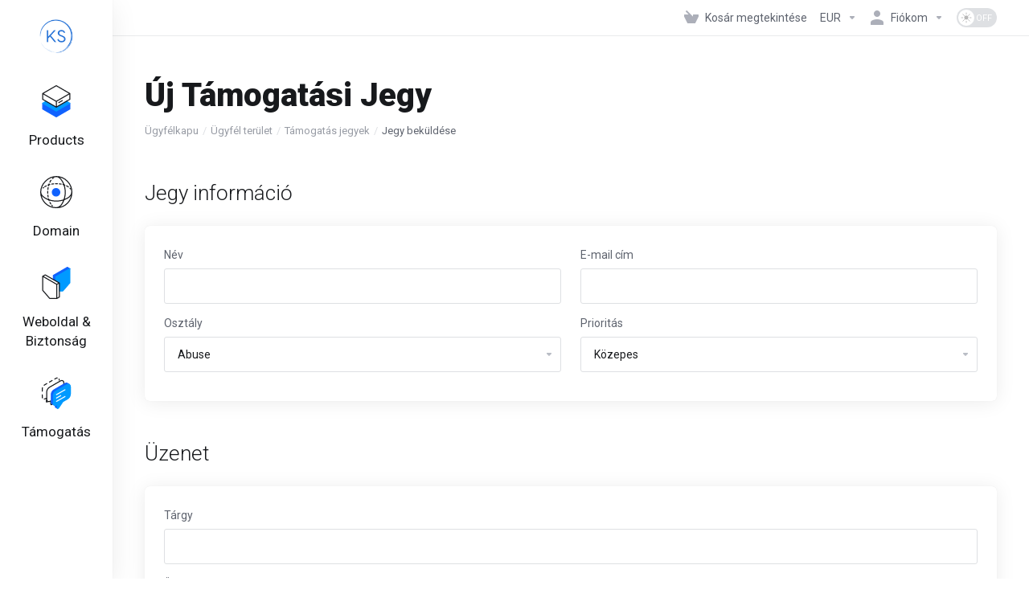

--- FILE ---
content_type: image/svg+xml
request_url: https://my.ksweb.net/templates/lagom2/assets/img/arrow-drop.svg
body_size: 328
content:
<?xml version="1.0" encoding="utf-8"?>
<svg  xmlns="http://www.w3.org/2000/svg" xmlns:xlink="http://www.w3.org/1999/xlink" x="0px" y="0px"	 viewBox="0 0 6 4" style="enable-background:new 0 0 6 4;" xml:space="preserve" width="6px" height="4px;">
<style type="text/css">
	.st0{fill:#B9BDC5;}
</style>
<g id="done">
	<path class="st0" d="M5.5,0h-5C0.2,0,0,0.2,0,0.5V1c0,0.1,0.1,0.3,0.2,0.3l2.5,2.5c0.2,0.2,0.5,0.2,0.7,0c0,0,0,0,0,0l2.5-2.5
		C5.9,1.3,6,1.1,6,1V0.5C6,0.2,5.8,0,5.5,0z"/>
</g>
</svg>


--- FILE ---
content_type: image/svg+xml
request_url: https://my.ksweb.net/templates/lagom2/assets/img/light-mode-icon.svg
body_size: 813
content:
<svg width="14" height="14" viewBox="0 0 14 14" fill="none" xmlns="http://www.w3.org/2000/svg">
<ellipse cx="6.98828" cy="6.84923" rx="2.5" ry="2.50011" fill="#B8B8B8"/>
<path d="M7.00024 2.62281V1" stroke="#B8B8B8" stroke-width="0.860215" stroke-linecap="round"/>
<path d="M7.00024 12.9998V11.377" stroke="#B8B8B8" stroke-width="0.860215" stroke-linecap="round"/>
<path d="M2.62274 7L1 7" stroke="#B8B8B8" stroke-width="0.860215" stroke-linecap="round"/>
<path d="M12.9999 7L11.3772 7" stroke="#B8B8B8" stroke-width="0.860215" stroke-linecap="round"/>
<path d="M4.53331 9.4671L2.75732 11.2432" stroke="#B8B8B8" stroke-width="0.860215" stroke-linecap="round"/>
<path d="M11.2428 2.75763L9.4668 4.53369" stroke="#B8B8B8" stroke-width="0.860215" stroke-linecap="round"/>
<path d="M9.46693 9.4671L11.2429 11.2432" stroke="#B8B8B8" stroke-width="0.860215" stroke-linecap="round"/>
<path d="M2.75746 2.75763L4.53345 4.53369" stroke="#B8B8B8" stroke-width="0.860215" stroke-linecap="round"/>
</svg>
